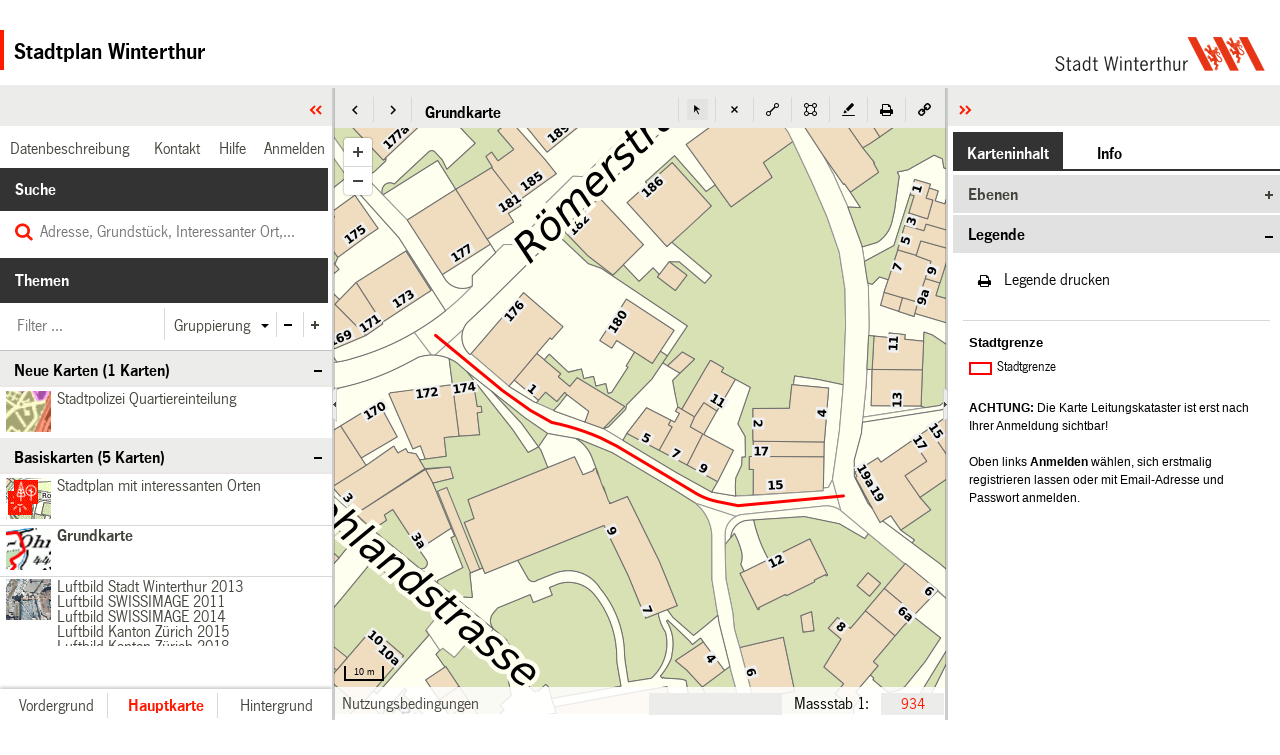

--- FILE ---
content_type: text/html; charset=utf-8
request_url: https://stadtplan.winterthur.ch/?locate=strasse&locations=2410
body_size: 1295
content:
<!DOCTYPE html>
<html>
<head>
    <meta http-equiv="Content-Type" content="text/html; charset=utf-8" />
    <meta name="description" content="Der offizielle Stadtplan der Stadt Winterthur mit aktuellen Karten: Interessante Orte, Luftbild, Bauen und Planen, Verkehr, Stadtgrün, Wald, etc.">
    <title>Stadtplan Winterthur</title>
    <base href="https://stadtplan.winterthur.ch/apps/gbzh/" />

        <script type="text/javascript">
      (function(){
        var w = window, l = w.location, pathname, p = (l.pathname.indexOf('/mobile')==-1) ? 'desktop' : 'mobile',
          m = l.search.match(/(?:mobile=(true|false))/);

        if (!l.origin) { l.origin = l.protocol + "//" + l.hostname } // IE fix

        // avoid loops
        m = (m) ? m[1] : m;
        if ((p=='desktop' && m=='false') || (p=='mobile' && m=='true')) {
          return;
        }

        var redirectToMobile = function() {
          l.href = l.origin + '/mobile' + l.search;
          if (location.protocol != 'https:') {
            location.href = 'https:' + window.location.href.substring(window.location.protocol.length);
          }
        }

        var redirectToDesktop = function() {
          l.href = l.origin + '/' + l.search;
        }

        var onMobile = (('ontouchstart' in w) || (window.navigator.msMaxTouchPoints > 0));
        if (m=='false' || (!onMobile && p=='mobile') ) {
          redirectToDesktop();
        } else if (m=='true' || (onMobile && p=='desktop') ) {
          redirectToMobile();
        }
      })();
    </script>

    <link rel="stylesheet" type="text/css" href="resources/css/cdzh/app.css"/>
    <link rel="stylesheet" type="text/css" href="../../lib/GbZh/css/gbzh.css"/>
    <link rel="stylesheet" type="text/css" href="../../lib/GbZh/css/general.css"/>
    <link rel="stylesheet" type="text/css" href="../../lib/css/stadtplan.css"/>

    <script type="text/javascript" src="lib/openlayers/OpenLayers.js"></script>
    <script type="text/javascript" src="all-classes.js"></script>

        <script type="text/javascript">
        var requestState = {
            mainRequestedTopic: 'Grundkarte',
            backRequestedTopic: null,
            overRequestedTopic: [],
            mainDefaultTopic: 'Grundkarte',
            backDefaultTopic: null,
            offlayers: [],
            scaleDenominator: 500,
            mapPos: [2699237.2985, 1262666.275],
            selection: {
                seltopic: 'StrassenSelection',
                sellayer: 'StrasseSelection',
                selproperty: 'fid',
                selvalues: [1572690],
                selbbox: [2699186.86,1262645.213,2699287.737,1262687.337]
            },
            filter: {
                    filtertopic: '',
                    filterlayer: '',
                    filtersql: ''
            },
            redlining: null
        };
    </script>


    <script type="text/javascript" src="../../lib/proj4js/lib/proj4js-compressed.js"></script>
    <script type="text/javascript" src="../../lib/proj4js/lib/defs/EPSG2056.js"></script>
    <script type="text/javascript" src="configs/config.js"></script>
    <script type="text/javascript" src="locale/gb41-lang-de.js"></script>

    <meta content="authenticity_token" name="csrf-param" />
<meta content="tyv/1ZOfj/3VsfNQV4vLcnDk3LP+U5FTR9spmgz8v9A=" name="csrf-token" />

    <script src="https://cdn.jsdelivr.net/npm/chart.js@4.3.0"></script>
    <script src="https://cdn.jsdelivr.net/npm/luxon@3.3.0"></script>
    <script src="https://cdn.jsdelivr.net/npm/chartjs-adapter-luxon@1.3.1"></script>
</head>
<body>
<noscript>Bitte aktivieren Sie Javascript und Cookies, um diese Applikation zu nutzen!</noscript>
    <div class="header">
        <div class="header-stadtplan">
            <div id="panel-2222" class="panel-2222">Stadtplan Winterthur</div>
        </div>
        <div class="header-logo">
            <a href="http://stadt.winterthur.ch/" target="_blank" title="Stadt Winterthur">
                <img id="logo-winterthur" class="logo-winterthur" src="../../images/Logo.png" title="Stadt Winterthur" alt="Logo: Stadt Winterthur">
            </a>
        </div>
    </div>
</body>
</html>


--- FILE ---
content_type: text/html; charset=utf-8
request_url: https://stadtplan.winterthur.ch/topics/Grundkarte/legend?_dc=1770073922162
body_size: 5
content:
<div class="legpart">
  <p class="layer">Stadtgrenze</p>
  <table class='legtab'>
  <tr><td class='legtabsymbol'><img src='/images/custom/grundkarte/Stadtgrenzen0.png'></td><td class='legtabtext'><div class='t3'>Stadtgrenze</div></td></tr>
</table>

  <br />
  <p><b>ACHTUNG:</b> Die Karte Leitungskataster ist erst nach Ihrer Anmeldung sichtbar!</p>
  <br />
  <p>Oben links <b>Anmelden</b> wählen, sich erstmalig registrieren lassen oder mit Email-Adresse und Passwort anmelden.</p>
</div>



--- FILE ---
content_type: text/css
request_url: https://stadtplan.winterthur.ch/lib/GbZh/css/general.css
body_size: 475
content:

a {
	/* color: #00458b; */
	color: #1D5F9F;
	text-decoration: none;
}

a:hover {
	text-decoration: underline;
	color: #333;
}

a:focus, a:active {
	background-color: #036 !important;	
	/* background-image: none !important; */
	color: #fff !important;
}

a:focus.no-focus, a:active.no-focus {
	background-color: transparent !important;
	color:  #00458b !important;
}

a.this {
	color: #d80b3a !important;
}

a.intern {
	padding-left: 23px;
	background: url(../media/icons-arrows.png) 0 0 no-repeat;
}

a.intern:hover {
	background-position: 0 -101px;	
}

a.extern {
	padding-left: 23px;
	background: url(../media/icons-arrows.png) 0 -199px no-repeat;
}

a.extern:hover {
	background-position: 0 -299px;	
}

/**
 * Logo & Bereich
 */
#logo {
	position: absolute;
	top: 0;
	left: 0;
	background-position: right top;
	background-repeat: no-repeat;	
	height: 99px;
	width: 1400px;
	z-index: 10;
}

#logo img {
	position: absolute;
	top: 34px;
	left: 17px;
	z-index: 10;
}

#logo div {
	position: absolute;
	background-color: #fff;
	padding: 8px 0 0 141px;	
	height: 95px;
}

#logo p.identity.one-line {
	padding-top: 73px;	
}

#logo strong {
	font-family: "Arial Black", Arial, Helvetica, sans-serif;
	font-size: 15px;	
}

#logo a {
	font-size: 12px;
	color: #1D5F9F;
}	

#logo a:hover {
	text-decoration: underline;
	color: #333;
}

#logo p.home {
	position: absolute;
	top: 8px;
	left: 147px;
	white-space: nowrap;
}

#logo a.home {
	padding-left: 5px;	
}

.zhheader {
border-color: #fff;
}

/**
 * Logo & Bereich Intranet
 */
#logointra {
	position: absolute;
	top: 0;
	left: 0;
	background-position: right top;
	background-repeat: no-repeat;	
	height: 99px;
	width: 1400px;
	z-index: 10;
	color: #fff;
}

#logointra img {
	position: absolute;
	top: 34px;
	left: 17px;
	z-index: 10;
}

#logointra div {
	position: absolute;
	background-color: #013E7F;
	padding: 8px 0 0 141px;	
	height: 95px;
}

#logointra p.identity.one-line {
	padding-top: 73px;	
}

#logointra strong {
	font-family: "Arial Black", Arial, Helvetica, sans-serif;
	font-size: 15px;	
}

#logointra a {
	font-size: 12px;
	color: #fff;
}	

#logointra a:hover {
	text-decoration: underline;
	color: #fff;
}

#logointra p.home {
	position: absolute;
	top: 8px;
	left: 147px;
	white-space: nowrap;
}

#logointra a.home {
	padding-left: 5px;	
}

.zhheaderintranet {
	border-color: #013E7F;
	color: #fff;
	background-color: #013E7F;
}

--- FILE ---
content_type: text/css
request_url: https://stadtplan.winterthur.ch/lib/css/stadtplan.css
body_size: 12752
content:
@import url('fonts/font-stylesheet.css');

body {
    font-family: 'NewsGot', sans-serif;
    font-weight: 400;
    font-style: normal;
    font-size: 20px;
    line-height: 1.5;
    background-color: #fff;
}
h1, h2, h3, h4, h5, h6, bold, strong  {
    font-family: 'NewsGot', sans-serif;
    font-weight: 700;
    font-style: normal;
    color: #000;
}

h1 {
    font-size: 40px;
    line-height: 1;
}
h2 {
    font-size: 23px;
    line-height: 1.3;
}
h3 {
    font-size: 20px;
    line-height: 1.5;
}
h4 {
    font-size: 17px;
    line-height: 1.3;
}
a:hover, a:focus, a:active {
    background-color: transparent !important;
    color: #ff1900 !important;
}
a:link, a:active, a:visited {
    color: #ff1900;
}
.tabcell a {
    color: #ff1900;
    text-decoration: none;
}
.tabcell a:hover {
    color: #ff1900;
    text-decoration: underline;
}
.ui-body-c, .ui-overlay-c {
    text-shadow: 0 0 0 transparent;
}
.x-grid-cell-inner:hover, .x-grid-cell-inner:active, .x-grid-cell-inner:focus {
    color: #ff1900;
}
.x-btn-default-toolbar-small .x-btn-inner, 
.wrapText .x-grid-cell-inner {
    color: #44443C;
}
#topicGrid-body .x-grid-row-selected .x-grid-cell-last {
    color: #ff1900 !important;
}
.x-btn-default-toolbar-small-menu-active, 
.x-btn-default-toolbar-small-pressed {
    background-color: transparent;
    background-image: none;
    border: medium none;
}
.x-btn-default-small .x-btn-inner, .x-grid-row .x-grid-cell, .x-form-text, .x-toolbar .x-form-item-label,
textarea.x-form-field, .x-btn-default-toolbar-small .x-btn-inner, label, .searchlist, .x-fieldset-header {
    font-family: 'NewsGot', sans-serif;
    font-weight: 400;
    font-style: normal;
    font-size: 17px;
}
.ui-btn-up-c, .ui-btn-hover-c, .ui-btn-down-c, .ui-btn-text, .ui-header .ui-btn-inner, .ui-footer .ui-btn-inner, .ui-mini .ui-btn-inner,
.ui-body-c, .ui-body-c input, .ui-body-c select, .ui-body-c textarea, .ui-body-c button, .ui-li-desc, .hiddenscales, .notinscale {
    font-family: 'NewsGot', sans-serif;
    font-weight: 400;
    font-style: normal;
    font-size: 17px;
    line-height: 1.5;
    color: #44443C;
}
.header {
    border-bottom: 3px solid #ECECEA;
    height: 88px;
    position: absolute;
    width: 100%;
}
.header-logo {
    height: 88px;
    position: absolute;
    right: 0;
    width: 335px;
}
.logo-winterthur {
    bottom: 17px;
    position: absolute;
    right: 15px;
}
#panel-2222 {
    background-image: none;
    float: left;
    margin: 30px 0 13px 0;
    padding-left: 10px;
    padding-top: 6px;
    background-color: #fff;
    border: none;
    border-left: 4px solid #ff1900;
}
#left-sidebar_header_hd-textEl, #panel-2222 {
    color: #000;
    float: left;
    font-family: "NewsGot",sans-serif;
    font-size: 23px;
    font-weight: 700;
}
input, .x-menu-item-text, .x-boundlist-item {
    font-family: 'NewsGot', sans-serif;
    font-weight: 400;
    font-style: normal;
    line-height: 1.5;
    font-size: 17px;
}
.x-panel-header-text-default, .x-tab button {
    font-family: 'NewsGot', sans-serif;
    font-weight: 700;
    font-style: normal;
    line-height: 1.5;
    font-size: 17px;
}

.x-ie .x-btn button {
    overflow: hidden;
}
.x-nlg .x-btn-default-toolbar-small-menu-active, 
.x-nlg  .x-btn-default-toolbar-small-pressed {
    background-image: none;
}




/**************************************************
** Left Sidebar
*/
#left-sidebar {
    background-color: transparent;
/*    border-right: 3px solid rgba(0, 0, 0, 0.2); */
    z-index: 20;
}
#left-sidebar_header-targetEl .x-tool {
    top: 0 !important;
    width: 34px !important;
}

#left-sidebar-placeholder {
    background-color: #fff;
/*    border-right: 3px solid rgba(0, 0, 0, 0.2);*/
    padding-left: 1px;
    padding-top: 0;
    width: 40px;
}
#ext-gen1291 {
    display: none;
}
#left-sidebar-placeholder-targetEl .x-tool {
    left: 0 !important;
}
#left-sidebar-placeholder_hd {
    opacity: 0;
    color: transparent;
    width: 0;
    margin-left: 20px;
}
#tool-1086 {
  left: 0 !important;  
}
.x-panel-header-horizontal {
    padding: 0;
}
.x-panel-header-default {
    background-color: #333;
    background-image: none;
    border: medium none;
    -webkit-box-shadow: none;
    -moz-box-shadow: none;
    box-shadow: none;
    font-size: 17px;
    padding: 9px 0 9px 15px;
}
.x-panel-body-default {
    border: none;
}
#left-sidebar_header {
    background-color: #ececea;
    padding-top: 0;
    padding-bottom: 0;
    height: 38px;
}

#left-sidebar_header_hd-textEl {
    opacity: 0;
    color: #fff;
    height: 40px;
}
.x-panel-header-default-top {
    -webkit-box-shadow: none;
    -moz-box-shadow: none;
    box-shadow: none;
    background-image: none;
}
.x-nlg .x-panel-header-default-top,
.x-nlg .x-btn-default-small,
.x-nlg .x-toolbar-default,
.x-nlg .x-xtab-top-active {
     background-image: none !important;
    
}
.x-nlg .x-toolbar-default {
     background-color: transparent;
}
.x-nlg .x-xtab-top-active {
    border-radius: 0;
    border: none;
}
.x-panel-body {
    float: left;
}
.x-box-item {
    float: left;
}
#isw-fullsearchpanel {
    height: 90px !important; 
}
#topicGrid {
    top: 130px !important;
}
#isw-fullsearchpanel-body {
    height: 37px !important;
}
#left-sidebar-splitter {
    margin-top: 88px;
    border-left: 3px solid rgba(0, 0, 0, 0.2);
    z-index:  20;
}
#left-sidebar-splitter.x-splitter-active {
    background-color: transparent;
}
#left-sidebar-splitter-collapseEl {
    left: -3px;
}
#left-sidebar-placeholder-innerCt, #tool-ausklappen {
}

#iswfullsearchcombobox-inputEl {
    border: none;
    background: rgba(0, 0, 0, 0) none repeat scroll 0 0;
}

#iswfullsearchcombobox-inputCell::after {
    background: rgba(0, 0, 0, 0) url("img/mobile/searchfield-icon.svg") no-repeat scroll center center / 18px 18px;
    border-radius: 0;
    padding-left: 15px;
}
#iswfullsearchcombobox-inputCell::after {
    content: "";
    height: 18px;
    left: 7px;
    margin-top: -9px;
    position: absolute;
    top: 50%;
    width: 18px;
}

#iswfullsearchcomboboxmini-inputEl {
    border: none;
    background: rgba(0, 0, 0, 0) none repeat scroll 0 0;
}

#iswfullsearchcomboboxmini-inputCell::after {
    background: rgba(0, 0, 0, 0) url("img/mobile/searchfield-icon.svg") no-repeat scroll center center / 18px 18px;
    border-radius: 0;
}

#iswfullsearchcomboboxmini-inputCell::after {
    content: "";
    height: 18px;
    left: 7px;
    margin-top: -9px;
    position: absolute;
    top: 50%;
    width: 18px;
}

#iswfullsearchcomboboxmini-inputCell {
    padding: 5px;
}

#iswfullsearchcomboboxmini {
    -webkit-box-shadow: 0 1px 3px rgba(0, 0, 0, 0.25);
    -moz-box-shadow: 0 1px 3px rgba(0, 0, 0, 0.25);
    box-shadow: 0 1px 3px rgba(0, 0, 0, 0.25);
    border-collapse: separate !important;
    background-color: white
}

.x-boundlist-list-ct {
    padding-left: 5px;
}

.x-boundlist-item {
    margin-left: 0px !important;
    border: none;
}

.x-boundlist-selected {
    font-weight: 700;
    color: #ff1900;
    background-color: #fff;
    border: none
}
.x-boundlist-item-over {
    color: #ff1900;
    background-color: #fff;
    border: none
}
.searchlist .x-boundlist-list-ct {
    padding-left: 34px;
}

.searchlist.x-boundlist {
    left: 0 !important;
    margin-left: 0 !important;
    -webkit-box-shadow: 0 1px 3px rgba(0, 0, 0, 0.25);
    -moz-box-shadow: 0 1px 3px rgba(0, 0, 0, 0.25);
    box-shadow: 0 1px 3px rgba(0, 0, 0, 0.25);
}

.searchlist.x-boundlist .x-boundlist-item {
    padding: 3px 7px;
    margin-left: 30px;
    border: none;
}

.searchlistmini .x-boundlist-list-ct {
    padding-left: 34px;
}

.searchlistmini.x-boundlist {
    left: 70px !important;
    width: 300px !important;
    margin-left: 0 !important;
    margin-left: 20px;
    -webkit-box-shadow: 0 1px 3px rgba(0, 0, 0, 0.25);
    -moz-box-shadow: 0 1px 3px rgba(0, 0, 0, 0.25);
    box-shadow: 0 1px 3px rgba(0, 0, 0, 0.25);
}

.searchlistmini.x-boundlist .x-boundlist-item {
    padding: 3px 7px;
    margin-left: 30px;
    border: none;
}

.x-menu-body {
    -moz-user-select: none;
    background: #fff none repeat scroll 0 0 !important;
    cursor: default;
    padding: 2px;
}
.x-menu-item-active .x-menu-item-link {
    background-color: #fff;
    background-image: none;
    border: medium none;
    border-radius: 0;
    cursor: pointer;
    margin: 0;
    
}
.x-menu-icon-separator {
    display: none;
}

.x-menu-item-checked .x-menu-item-link .x-menu-item-text {
    color: #ff1900;
    font-weight: 700;
}
.x-menu-item-active .x-menu-item-link .x-menu-item-text {
    color: #ff1900;

}
.x-menu-item-checked .x-menu-group-icon {
    background-image: url("img/group-checked.png");
    background-position: center center;
    top: 5px;
}
.x-menu-item-link {
    cursor: default;
    display: block;
    line-height: 16px;
    margin: 0;
    padding: 0 0 0 24px;
}
#ext-gen1189,
body > .x-css-shadow {
    display: none !important;
}
/* Gruppierung Menu */
#menu-1035,
.x-body > .x-menu {
    height: 115px !important;
    padding-left: 13px;
    top: 350px !important;
    width: 183px !important;
}
#menu-1035-body,
.x-body > .x-menu .x-panel-body {
    height: 110px !important;
    left: 0 !important;
    top: 0 !important;
    width: 167px !important;
    border-top: 1px solid rgba(127, 127, 127, 0.25);
    -webkit-box-shadow: 0px 1px 3px rgba(0, 0, 0, 0.25);
    -moz-box-shadow: 0px 1px 3px rgba(0, 0, 0, 0.25);
    box-shadow: 0px 1px 3px rgba(0, 0, 0, 0.25);
}
#menu-1035-innerCt,
.x-body > .x-menu .x-panel-body .x-vertical-box-overflow-body {
    height: 110px !important;
    width: 167px !important;
}
#menu-1035-targetEl > div,
.x-body > .x-menu .x-panel-body .x-vertical-box-overflow-body > div > div {
    margin-top: 7px;
}

.x-body > #middle-content {
    left: 330px;
}
#left-sidebar_header-targetEl .x-tool img {
    background-image: url("img/menu-close.png");
    background-position: center 17px;
    height: 37px;
    width: 34px;
    margin-left: -19px;
    cursor: pointer;
}
#left-sidebar_header-targetEl .x-tool img:hover,
#left-sidebar_header-targetEl .x-tool img:focus,
#left-sidebar_header-targetEl .x-tool img:active,
.x-tool-close:hover {
    background-image: url("img/menu-close-over.png");
}


#left-sidebar-placeholder_hd {
    display: none;
}
.x-tool .x-tool-expand-right{
    background-image: url("img/menu-open.png");
    background-position: center 17px;
    height: 37px;
    width: 40px;
    cursor: pointer;
}
.x-tool .x-tool-expand-right:hover,
.x-tool .x-tool-expand-right:focus,
.x-tool .x-tool-expand-right:active{
    background-image: url("img/menu-open-active.png");
}

.x-grid-group-hd-collapsible .x-grid-group-title, 
#tool-einklappen-toolEl, 
.x-ie #tool-einklappen-toolEl {
    background-image: url("img/group-collapse.png");
    background-position: 98% center;
    padding: 0 0 0 10px;
    color: #000;
}

#iswfullsearchcombobox-triggerWrap {
    width: 85% !important;
    float: none;
    margin-left: 40px;
}
.x-grid-group-hd-collapsible .x-grid-group-title:hover,
#tool-einklappen-toolEl:hover,
.x-ie #tool-einklappen-toolEl:hover {
    background-image: url("img/group-collapse-red.png");
    color: #FF1900;
}
#tabbar-info-body {
    border-bottom: 2px solid #333;
}

.x-grid-group-hd-collapsed .x-grid-group-title, 
#tool-ausklappen-toolEl, .x-ie #tool-ausklappen-toolEl {
    background-image: url("img/group-expand.png");
    background-position: 98% center;
    padding: 0 0 0 10px;
    color: #44443C;
}
.x-grid-group-hd-collapsed .x-grid-group-title:hover,
#tool-ausklappen-toolEl:hover,
.x-ie #tool-ausklappen-toolEl:hover {
    background-image: url("img/group-expand-red.png");
    background-position: 98% center;
    color: #FF1900;
}
.x-grid-group-title {
    color: #44443C;
    font-family: 'NewsGot', sans-serif;
    font-weight: 700;
    font-style: normal;
    font-size: 17px;
}
.x-grid-group-hd .x-grid-cell-inner {
    background: #ececea none repeat scroll 0 0;
    margin-bottom: 2px;
}
.x-grid-row-alt .x-grid-cell, .x-grid-row-alt .x-grid-rowwrap-div,
.x-grid-row-alt .x-grid-cell:hover, .x-grid-row-alt .x-grid-rowwrap-div:hover {
    background-color: transparent;

}
.x-grid-row-over .x-grid-cell, .x-grid-row-over .x-grid-rowwrap-div {
    background-color: transparent;
    border-color: transparent;

}
.x-grid-with-row-lines .x-grid-row .x-grid-cell {
    border: none;
    border-bottom: 1px solid #D8D8D8;
    color: #44443C;
    cursor: pointer;
}
.x-grid-table tbody .x-grid-table > tbody > .x-grid-row:last-child > .x-grid-cell {
    border: none;
}
.x-grid-with-row-lines .x-grid-row .x-grid-cell .subTopicNotActive {
    color: #44443C !important;
}
.x-grid-with-row-lines .x-grid-row .x-grid-cell .subTopicNotActive:hover,
.x-grid-with-row-lines .x-grid-row .x-grid-cell .subTopicNotActive:focus,
.x-grid-with-row-lines .x-grid-row .x-grid-cell .subTopicNotActive:active,
.x-grid-with-row-lines .x-grid-row .x-grid-cell .subTopicActive {
    color: #FF1900 !important;
}
#topicGrid_header-innerCt {
    height: 92px !important;
}
#topicGrid_header_hd {
    background-color: #333;
    padding-left: 15px;
    padding-top: 10px;
    padding-bottom: 10px;
    border-right: 4px solid #fff;
}
#topicGrid_header {
    background-color: transparent;
    padding: 0;
}
#topicGrid .x-toolbar {
    border-top: none;
}
#textfield-topic-filter, .x-ie #textfield-topic-filter {
    left: 15px !important;
    top:  3px !important;
    border-right: 1px solid #d8d8d8;
    height: 25px;
}
.x-tool img {
    height: 25px;
}
#topicGrid-body {
    top: 92px !important;
}
#splitbutton-gruppierung, .x-ie #splitbutton-gruppierung {
    background-image: none;
    top:  3px !important;
    padding-left: 15px;
    padding-right: 5px;
    height: 35px;
}
#splitbutton-gruppierung.x-pressed {
    
}
#tool-einklappen, .x-ie #tool-einklappen  {
    height: 25px !important;
    top: 7px !important;
    border-left: 1px solid #d8d8d8;
}
#tool-ausklappen, .x-ie #tool-ausklappen {
    border-left: 1px solid #d8d8d8;
    height: 25px !important;
    top: 7px !important;
}
.x-tab-close-btn, .x-box-item > img.x-tool-close {
    background: rgba(0, 0, 0, 0) url("img/tree/tab-default-close.png") no-repeat scroll center center;
    font-size: 0;
    height: 11px;
    line-height: 0;
    opacity: 1;
    position: absolute;
    right: 2px;
    text-indent: -999px;
    top: 2px;
    width: 11px;
}
.x-box-item > img.x-tool-close {
    background: rgba(0, 0, 0, 0) url("img/tree/cancel.png") no-repeat scroll center center;
    font-size: 0;
    height: 11px;
    line-height: 0;
    opacity: 1;
    position: absolute;
    right: 10px;
    text-indent: -999px;
    top: 2px;
    width: 11px;
}

.x-box-item > img.x-tool-close:hover, .x-box-item > img.x-tool-close:focus, .x-box-item > img.x-tool-close:active {
    background: rgba(0, 0, 0, 0) url("img/tree/cancel-active.png") no-repeat scroll center center;
}

#left-sidebar .x-form-text, textarea.x-form-field,
#middle-content .x-form-text, textarea.x-form-field{
    background: rgba(0, 0, 0, 0) none repeat scroll 0 0;
    border: medium none;
    padding: 0; 
}
#right-sidebar td.x-field-label-cell .x-form-item-label {
    font-size: 17px;
    padding: 5px 0 0 5px;
    font-weight: 700;
}
#userFields .x-form-item-body > input.x-form-field {
    height: 30px !important;
}

#right-sidebar .x-form-item-body > input.x-form-field,
#right-sidebar .x-form-item-body > textarea.x-form-field {
    background: none;
    background-color: #ececea;
    color: #44443C;
    border: 1px solid #d8d8d8;
    padding: 7px;
    -webkit-box-shadow: 0 1px 2px 0 rgba(118, 118, 118, 0.3) inset;
    -moz-box-shadow: 0 1px 2px 0 rgba(118, 118, 118, 0.3) inset;
    box-shadow: 0 1px 2px 0 rgba(118, 118, 118, 0.3) inset;
    border-radius: 2px;
}

#right-sidebar .x-panel > .x-panel-body > table.x-field > tbody {
    border-top: 1px solid #d8d8d8;
    float: left;
    padding-top: 10px;
    width: 100%;
    
}
#right-sidebar .x-form-item-body > #shortUrlCheckbox-inputEl {
    background: rgba(0, 0, 0, 0) url("img/tree/checkbox.png") no-repeat scroll 0 0;
    border: none;
    padding: 0;
}
#permalink, #shortUrlCheckbox {
    float: left;
}
#shortUrlCheckbox-boxLabelEl {
    color: #44443C;
}
#right-sidebar .x-form-cb-checked #shortUrlCheckbox-inputEl {
    background: rgba(0, 0, 0, 0) url("img/tree/checkbox-checked.png") no-repeat scroll 0 0;
}
.x-fieldset {
    border: none;
}
#right-sidebar .x-form-trigger-input-cell > input.x-form-field {
    background: none;
    background-color: #ececea;
    color: #44443C;
    border: 1px solid #d8d8d8;
    padding: 7px;
    border-radius: 2px;
    height: 30px !important;
}
.x-trigger-cell {
    position: absolute;
    right: 10px;
    top: 5px;
    z-index: 10;
}
.x-autocontainer-form-item, .x-anchor-form-item, .x-vbox-form-item, .x-checkboxgroup-form-item, .x-table-form-item {
    margin-bottom: 10px;
}

.x-form-trigger-wrap {
    width: 90% !important;
    float: right;
}
.x-fieldset {
    padding: 10px 0;
}
.x-form-trigger {
    background-image: url("img/tree/trigger.png");
    background-position: center center;
    background-repeat: no-repeat;
    border-bottom: medium none;
    cursor: pointer;
    height: 21px;
    overflow: hidden;
    width: 8px;
}
.x-form-trigger-wrap-focus .x-form-trigger {
    background-position: center center;
    border: none;
    background-image: url("img/tree/trigger.png");
}
.x-form-trigger-wrap .x-form-spinner-up {
    background-image: url("img/tree/trigger-up.png");
    background-position: center center;
}
.x-form-trigger-wrap .x-form-spinner-down {
    background-image: url("img/tree/trigger.png");
    background-position: center center;
    
}
.x-form-trigger-wrap.x-unselectable tr > td:last-child {
    position: absolute;
    right: 15px;
    top: 5px;
}

.x-btn-default-toolbar-small-over {
    background-color: transparent;
    background-image: none;
}
.x-btn-split-right  {
    background: transparent url("img/s-arrow.png") no-repeat scroll right center;
}
.x-btn-split-right:hover , 
.x-btn-over .x-btn-split-right {
    background: transparent url("img/s-arrow-over.png") no-repeat scroll right center;
}
.x-btn-default-small {
    background-color: transparent;
    background-image: none;
    border: medium none;
    border-radius: 0;
    padding: 2px;
}

.x-btn-default-toolbar-small-icon button, 
.x-btn-default-toolbar-small-icon a, 
.x-btn-default-toolbar-small-icon .x-btn-inner, 
.x-btn-default-toolbar-small-noicon button, 
.x-btn-default-toolbar-small-noicon a, 
.x-btn-default-toolbar-small-noicon .x-btn-inner,
.x-toolbar .x-toolbar-separator-horizontal {
    height: 25px;
    line-height: 25px;
}

#button-home-btnInnerEl {
    padding-left: 10px;
}
#isw-fullsearchpanel_header, #topicGrid_header, #topicGrid .x-grid-header-ct, #topicGrid-body, #topicGrid_header-body{
}
#isw-fullsearchpanel_header {
    border-right: 4px solid #fff !important;
}

#splitbutton-gruppierung-btnEl, 
.x-ie #splitbutton-gruppierung-btnEl {
    border: medium none !important;
    position: relative;
    z-index: 0;
    width: 88px;
}
#splitbutton-gruppierung-btnInnerEl, 
.x-ie #splitbutton-gruppierung-btnInnerEl {
}
#splitbutton-gruppierung-btnWrap,
.x-ie #splitbutton-gruppierung-btnWrap {
}
#splitbutton-gruppierung-btnWrap.x-btn-split-right  {
    background: transparent url("img/s-arrow.png") no-repeat scroll right center;
    padding-right: 14px !important;
}
#splitbutton-gruppierung-btnWrap.x-btn-split-right:hover  {
    background: transparent url("img/s-arrow-over.png") no-repeat scroll right center;
}
#splitbutton-gruppierung, .x-ie #splitbutton-gruppierung {
    border: medium none !important;
}


/**************************************************
** Middle Content
*/

#right-sidebar-splitter {
    margin-top: 88px;
    border-right: 3px solid rgba(0, 0, 0, 0.2);
    z-index:  21;
}
#right-sidebar-splitter.x-splitter-active {
    background-color: transparent;
}

#tabbar-titel-targetEl .x-tab button, .x-ie #tabbar-titel-targetEl .x-tab button {
    color: #000;
    height: 20px !important;
}

#tabbar-titel-targetEl .x-tab, 
.x-ie #tabbar-titel-targetEl .x-tab {
    border: none !important;
    -webkit-box-shadow: none;
    -moz-box-shadow: none;
    box-shadow: none;
    left: 82px !important;
    top: 5px !important;
    background-color: transparent;
    background-image: none;
}

#tabbar-titel {
    background-image: none;
    background-color: #ececea;
    padding: 5px 0;
}
.x-tab-default-top button, .x-tab-default-top .x-tab-inner {
    height: auto;
    line-height: 1;
}
#container-maptools, .x-ie #container-maptools  {
    left: 225px !important;
}
#toolbar-maptools-innerCt,
.x-ie #toolbar-maptools-innerCt,
.x-btn-default-small, 
.x-btn-center {
    height: 25px;
}
 #toolbar-maptools, .x-ie #toolbar-maptools {
    background-color: transparent;
    top: 7px !important;
}
.x-btn-default-small {
    width: 38px;
    padding: 0;
}

.x-toolbar-default {
    background-image: none;
}
#tabbar-titel-innerCt {
    height: 30px !important;
    
}

#boundlist-1100 {
    top: 255px !important;
}
.x-border-box .x-tab-bar-top .x-tab-bar-body {
    height: 30px;
}
#middle-content-body {
    top: 0 !important;
}

#tabbar-titel-strip {
    border: none;
}
#gb-mappanel-body, .x-ie #gb-mappanel-body {
    top: 40px !important;
}
.x-btn-default-small-icon .x-btn-icon {
    height: auto;
    width: auto;
    margin: 2px 8px;
}
#button-default-navigation-btnEl {
    border-left: 1px solid #d8d8d8;
}
#button-link-btnEl {
    border-right: none !important;
}
.x-box-scroller-left .x-toolbar-scroll-left-disabled, 
.x-box-scroller-left .x-tabbar-scroll-left-disabled,
.x-box-scroller-left .x-toolbar-scroll-left, 
.x-box-scroller-left .x-tabbar-scroll-left {
    background-image: url("img/zoom-last.png");
    background-position: center center;
    border-right: 1px solid #ececea;
    cursor: pointer;
    height: 35px;
    margin-right: 5px;
    position: relative;
    width: 18px;
}
.x-box-scroller-right .x-toolbar-scroll-right, 
.x-box-scroller-right .x-tabbar-scroll-right,
.x-box-scroller-right .x-toolbar-scroll-right-disabled, 
.x-box-scroller-right .x-tabbar-scroll-right-disabled {
    background-image: url("img/zoom-next.png");
    background-position: center center;
    border-left: 1px solid #ececea;
    cursor: pointer;
    height: 35px;
    margin-left: 5px;
    position: relative;
    width: 18px;
}

.prev-icon {
    background-image: url("img/zoom-last.png") !important;
    background-position: center center !important;
}
.x-over .prev-icon {
    background-image: url("img/zoom-last-hover.png") !important;
     background-position: center center !important;
}
.next-icon {
    background-image: url("img/zoom-next.png") !important;
    background-position: center center !important;
}
.x-over .next-icon {
    background-image: url("img/zoom-next-hover.png") !important;
     background-position: center center !important;
}
.defaultNavigation-icon {
    background-image: url("img/pointer.png") !important;
    background-position: center center !important;
}
.x-over .defaultNavigation-icon {
    background-image: url("img/pointer-over.png") !important;
     background-position: center center !important;
}
.removeSelection-icon {
    background-image: url("img/deselect.png") !important;
    background-position: center center !important;
}
.x-over .removeSelection-icon {
    background-image: url("img/deselect-over.png") !important;
     background-position: center center !important;
}
.distance-icon {
    background-image: url("img/length-measure.png") !important;
    background-position: center center !important;
}
.x-over .distance-icon {
    background-image: url("img/length-measure-over.png") !important;
     background-position: center center !important;
}
.area-icon {
    background-image: url("img/area-measure.png") !important;
    background-position: center center !important;
}
.x-over .area-icon {
    background-image: url("img/area-measure-over.png") !important;
     background-position: center center !important;
}
.pen-icon {
    background-image: url("img/edit1.png") !important;
    background-position: center center !important;
}
.x-over .pen-icon {
    background-image: url("img/edit1-over.png") !important;
     background-position: center center !important;
}
.edit-icon {
    background-image: url("img/pen.png") !important;
    background-position: center center !important;
}
.x-over .edit-icon {
    background-image: url("img/pen-over.png") !important;
     background-position: center center !important;
}
.print-icon {
    background-image: url("img/print.png") !important;
    background-position: center center !important;
}
.x-over .print-icon {
    background-image: url("img/print-over.png") !important;
     background-position: center center !important;
}
.link-icon {
    background-image: url("img/link.png") !important;
    background-position: center center !important;
}
.x-over .link-icon {
    background-image: url("img/link-over.png") !important;
    background-position: center center !important;
}
#button-link-btnIconEl {
    border: none;
}
.x-btn-pressed .x-btn-center .x-btn-icon {
    background-color: rgba(0, 0, 0, 0.04);
    background: rgba(0, 0, 0, 0.04);
    color: rgb(225, 225, 223);
    background-repeat: no-repeat;
    background-position: center center;
}
.x-btn-center {
    border-right: 1px solid #d8d8d8 !important;
}




/**************************************************
** Right Sidebar
*/

#right-sidebar { 
/*    border-left: 3px solid rgba(0, 0, 0, 0.2); */
    z-index: 20;
}
#right-sidebar_header_hd-textEl {
    color: transparent;
    opacity: 0;
    height: 40px !important;
}
#right-sidebar_header-innerCt {
    height: 40px !important;
}
#right-sidebar_header {
    background-color: #ececea;
    height: 40px;
    padding-bottom: 0;
    padding-top: 0;
    padding-left: 0;
}
#right-sidebar_header-targetEl .x-tool {
    left: 0px !important;
    top: 0 !important;
    width: 34px !important;
}
#tabbar-info {
    padding-bottom: 5px;
    padding-left: 5px;
    padding-top: 5px;
    top: 38px !important;
}
#right-sidebar-body {
    top: 87px !important;
    padding-left: 5px;
}
#tabbar-info-body {
    height: 40px;
}
#right-sidebar .x-tab-bar-top .x-tab-bar-strip {
    top: 40px;
    border: none;
}
#tabbar-info-targetEl em {
    padding: 0 11px;
}
#tabbar-info-targetEl > .x-tab:first-child {
    left: 0 !important;
}
 .x-border-box #right-sidebar .x-tab-default-top {
    height: 40px;
}
#tab-karteninhalt {
    left: 0 !important;
}
#right-sidebar .x-tab-default-top {
    background-image: none;
    -webkit-box-shadow: none;
    -moz-box-shadow: none;
    box-shadow: none;
    background-color: #fff;
}
#right-sidebar .x-tab {
    border: none;
    border-radius: 0;
}
#right-sidebar .x-tab-top-active {
    background-color: #333;
    background-image: none;
    -webkit-box-shadow: none;
    -moz-box-shadow: none;
    box-shadow: none;
}

.x-tab button {
    color: #000;
}
.x-tab-active button {
    color: #fff;
}
#right-sidebar_header-targetEl .x-tool img {
    background-image: url("img/menu-open.png");
    background-position: center 17px;
    height: 37px;
    width: 34px;
    cursor: pointer;
}
#right-sidebar_header-targetEl .x-tool img:hover,
#right-sidebar_header-targetEl .x-tool img:focus,
#right-sidebar_header-targetEl .x-tool img:active {
    background-image: url("img/menu-open-active.png");
}

.x-tool .x-tool-expand-left {
    background-image: url("img/menu-close.png");
    background-position: 10px 17px;
    height: 37px;
    width: 34px;
    cursor: pointer;
}
.x-tool .x-tool-expand-left:hover,
.x-tool .x-tool-expand-left:focus,
.x-tool .x-tool-expand-left:active {
    background-image: url("img/menu-close-over.png");
}

.x-closable .x-closable > .x-btn-default-small {
    width: 30px;
}
.x-icon em > button > .x-btn-icon {
    background-position: left center;
    width: 21px !important;
    height: 21px !important;
}

.redlining_point-icon {
    background-image: url("img/redlining_point.png") !important;
}
.x-btn-over .redlining_point-icon {
    background-image: url("img/redlining_point-over.png") !important;
}
.x-pressed .redlining_point-icon {
    background-image: url("img/redlining_point-active.png") !important;
}
.redlining_line-icon {
    background-image: url("img/redlining_line.png") !important;
}
.x-btn-over .redlining_line-icon {
    background-image: url("img/redlining_line-over.png") !important;
}
.x-pressed .redlining_line-icon {
    background-image: url("img/redlining_line-active.png") !important;
}
.redlining_polygon-icon {
    background-image: url("img/redlining_polygon.png") !important;
}
.x-btn-over .redlining_polygon-icon {
    background-image: url("img/redlining_polygon-over.png") !important;
}
.x-pressed .redlining_polygon-icon {
    background-image: url("img/redlining_polygon-active.png") !important;
}
.redlining_text-icon {
    background-image: url("img/redlining_text.png") !important;
}
.x-btn-over .redlining_text-icon {
    background-image: url("img/redlining_text-over.png") !important;
}
.x-pressed .redlining_text-icon {
    background-image: url("img/redlining_text-active.png") !important;
}
.redlining_edit-icon {
    background-image: url("img/redlining_edit.png") !important;
}
.x-btn-over .redlining_edit-icon {
    background-image: url("img/redlining_edit-over.png") !important;
}
.x-pressed .redlining_edit-icon {
    background-image: url("img/redlining_edit-active.png") !important;
}
.redlining_delete-icon {
    background-image: url("img/redlining_delete.png") !important;
}
.x-btn-over .redlining_delete-icon {
    background-image: url("img/redlining_delete-over.png") !important;
}
.x-pressed .redlining_delete-icon {
    background-image: url("img/redlining_delete-active.png") !important;
}
.redlining_delete_all-icon {
    background-image: url("img/redlining_delete_all.png") !important;
}
.x-btn-over .redlining_delete_all-icon {
    background-image: url("img/redlining_delete_all-over.png") !important;
}
.x-pressed .redlining_delete_all-icon {
    background-image: url("img/redlining_delete_all-active.png") !important;
}

.x-panel-body .x-closable .x-btn-center {
    border: none !important;
}
#right-sidebar-placeholder {
    background-color: #fff;
/*    border-left: 3px solid rgba(0, 0, 0, 0.2);*/
    padding-left: 0;
    padding-right: 20px;
    padding-top: 0;
    width: 40px;
}
#right-sidebar-placeholder-body,
#left-sidebar-placeholder-body {
    width: 40px;
    overflow: visible;
}
.x-nlg .x-panel-header-default-left {
    background-image: none;
}
#right-sidebar-placeholder-innerCt {
    width: 34px !important;
}

#gb-tocpanel_header-targetEl > .x-tool {
    top: 3px !important;
}

#gb-tocpanel_header, #legend_header {
    padding: 7px 0 6px 15px;
}
#legend {
    margin-top: 5px !important;
}
#legend.x-collapsed {
    margin-top: -3px !important;
}
#legend.x-collapsed > #legend_header {
    padding: 3px 0 6px 15px;
}

.noPrint a {
    background-image: url("img/tree/print.png");
    background-position: center center;
    width: 20px;
    height: 20px;
    display: inline-block;
    margin: 18px 0 7px 11px;
    background-repeat: no-repeat;
}
.noPrint:hover a {
    background-image: url("img/tree/print-over.png");
} 
.noPrint:focus a, .noPrint:active a {
    background-image: url("img/tree/print-active.png");
} 
.legpart, .infopart {
    border-top: 1px solid #d8d8d8; 
    padding-left: 6px;
}
#legtxt, #info {
    padding: 0 10px 5px;
}


.x-tool-collapse-top {
    background-image: url("img/group-collapse.png") !important;
    background-position: left center !important;
    height: 20px !important;
}
.x-accordion-hd:hover .x-tool-collapse-top {
    background-image: url("img/group-collapse-red.png") !important;
}
.x-accordion-hd:hover .x-panel-header-text, .x-accordion-hd.x-collapsed-top:hover .x-panel-header-text {
    color: #FF1900;
}
.x-accordion-hd {
    cursor: pointer;
}
.x-tool-expand-bottom  {
    background-image: url("img/group-expand.png") !important;
    background-position: left center !important;
    height: 20px !important;
}
.x-accordion-hd:hover .x-tool-expand-bottom {
    background-image: url("img/group-expand-red.png") !important;
    color: #FF1900;
}

.x-accordion-hd .x-panel-header-text {
    font-weight: 700;
    color: #000;
    cursor: pointer;
}
.x-accordion-hd.x-collapsed-top .x-panel-header-text {
    color: #44443C;
}

.x-tree-icon-leaf, .x-slider-horz .x-slider-thumb {
    background-image: url("img/tree/leaf.png");
    width: 15px;
}
.x-grid-cell-inner:hover .x-tree-icon-leaf, 
.x-slider-horz .x-slider-thumb-over {
    background-image: url("img/tree/leaf-over.png");
    background-position: center center;
}
.x-grid-cell-inner:active .x-tree-icon-leaf, 
.x-grid-cell-inner:focus .x-tree-icon-leaf, 
.x-slider-horz .x-slider-thumb-drag {
    background-image: url("img/tree/leaf-active.png");
}

.hiddenscales a {
    background-image: url("img/tree/cancel.png");
    width: 15px;
    height: 15px;
    float: left;
}
.hiddenscales:hover a {
    background-image: url("img/tree/cancel-over.png");
}
.hiddenscales.focus a, .hiddenscales:active a {
    background-image: url("img/tree/cancel-active.png");
}
.x-tree-panel .x-grid-cell-inner .hiddenscales img, .noPrint a img {
    display: none;
}
.x-tree-lines .x-grid-tree-node-expanded .x-tree-elbow-end-plus,
.x-tree-lines .x-grid-tree-node-expanded .x-tree-elbow-plus {
    background-image: url("img/tree/elbow-end-minus.png");
    background-repeat: no-repeat;
    background-position: center center;
}
.x-tree-lines .x-grid-tree-node-expanded .x-tree-elbow-end-plus:hover,
.x-tree-lines .x-grid-tree-node-expanded .x-tree-elbow-plus:hover {
    background-image: url("img/tree/elbow-end-minus-over.png");
}
.x-tree-lines .x-tree-elbow-end-plus,
.x-tree-lines .x-tree-elbow-plus {
    background-image: url("img/tree/elbow-end-plus.png");
    background-repeat: no-repeat;
    background-position: center center;
}
.x-tree-lines .x-tree-elbow-end-plus:hover,
.x-tree-lines .x-tree-elbow-plus:hover {
    background-image: url("img/tree/elbow-end-plus-over.png");
}
.x-slider-horz, .x-slider-horz .x-slider-end, .x-slider-horz .x-slider-inner {
    background-image: url("img/tree/slider-bg.png");
    background-position: right center;
}
.x-tree-checkbox {
    background: rgba(0, 0, 0, 0) url("img/tree/checkbox.png") no-repeat scroll 0 0;
}
.x-tree-checkbox-checked {
    background: rgba(0, 0, 0, 0) url("img/tree/checkbox-checked.png") no-repeat scroll 0 0;
}
#right-sidebar-placeholder_hd {
    display: none;
}
#tool-1125, #tool-1101 {
    left: 0 !important;
}
.hiddenscales {
    font-size: 15px;
    text-align: right;
    padding-right: 10px;
}
#right-sidebar-body .x-grid-cell-treecolumn .x-grid-cell-inner {
    padding: 0 6px;
}

#right-sidebar-body .x-grid-cell-inner {
    padding: 0 0 0;
}
.x-form-dirty, #gb-tocpanel td.x-grid-cell > .x-grid-cell-inner > div {
    float: right;
    padding-right: 10px;
}
.x-fieldset-header {
    color: #434343;
    border-bottom: 1px solid #ECECEA;
    float: left;
    width: 100%;
    padding-bottom: 10px;
    margin-bottom: 10px;
}

.x-form-item-body.x-box-layout-ct {
    border-top: 1px solid #ECECEA;
    padding-top: 10px;
}
#fieldcontainer-1109-innerCt {
    height: 38px !important;
}

.x-form-item-body .x-btn .x-btn-center {
    overflow: visible;
}
.x-form-item-body .x-btn .x-btn-inner {   
    background-color: #ececea;
    color: #ff1900;
    height: 40px !important;
    padding: 12px 0;
    overflow: visible;
}

.x-form-item-body #createbutton.x-btn .x-btn-inner {
    background-color: #ff1900;
    color: #fff;
}
.x-form-item-body .x-btn .x-btn-inner:before {
    background-image: url("img/tree/link-red-icon.png");
    background-position: center center;
    background-repeat: no-repeat;
    content: "";
    height: 10px;
    left: 15px;
    position: absolute;
    top: 15px;
    width: 10px;
}
.x-form-item-body #createbutton.x-btn .x-btn-inner:before {
    background-image: url("img/tree/link-white-icon.png");
}

.x-fieldset > .x-fieldset-body {
    float: left;
}

#twitter a img,
#facebook a img,
#googleplus a img,
#email a img {
    display: none;
}
#twitter a,
#facebook a,
#googleplus a,
#email a {
    background-position: center center;
    float: left;
    height: 27px;
    margin-right: 2px;
    width: 27px; 
}
#twitter a {
    background-image: url("img/tree/twitter-icon.png");
}
#facebook a {
    background-image: url("img/tree/facebook-icon.png");
}
#googleplus a {
    background-image: url("img/tree/googleplus-icon.png");
}
#email a {
    background-image: url("img/tree/email-icon.png");
}
#twitter a:hover {
    background-image: url("img/tree/twitter-icon-over.png");
}
#facebook a:hover {
    background-image: url("img/tree/facebook-icon-over.png");
}
#googleplus a:hover {
    background-image: url("img/tree/googleplus-icon-over.png");
}
#email a:hover {
    background-image: url("img/tree/email-icon-over.png");
}
#twitter a:focus, #twitter a:active {
    background-image: url("img/tree/twitter-icon-active.png");
}
#facebook a:focus, #facebook a:active {
    background-image: url("img/tree/facebook-icon-active.png");
}
#googleplus a:focus, #googleplus a:active {
    background-image: url("img/tree/googleplus-icon-active.png");
}
#email a:focus, #email a:active {
    background-image: url("img/tree/email-icon-active.png");
}

TABLE.infotab {
    width: 100%;
    background-color: #ECECEA;
}
TD.tabcell, .infotabcell, .tabtitle {
    background-color: #ECECEA;
    font-size: 15px;
    font-family: "NewsGot",sans-serif;
    width: 50%;
}
TD.tabtitle, .infotabtitle {
    background-color: #ECECEA;
    padding: 5px;
}
.markfeature {
    background-image: url("img/pen.png");
    background-position: center center;
    height: 21px;
    width: 21px;
    background-repeat: no-repeat;
}
.markfeature:hover,
.markfeature:focus,
.markfeature:active {
    background-image: url("img/pen-over.png");
}
.t1, .t2, .t3 {
    font-family: "NewsGot",sans-serif;
    font-size: 14px;
    padding-top: 0;
    
}
.legtabsymbol, .legtabtext {
    padding-bottom: 7px;
}
input#textfield-1117-inputEl, input#textfield-topic-filter-inputEl, input#textfield-1116-inputEl, 
input#textfield-1123-inputEl, input#textfield-1111-inputEl, input[name=redliningText], #gb-redliningpanel-body input[name=redliningText]{
    height: 35px;
}
.x-message-box .x-tool-close {
    background-image: url("img/deselect.png");
}
.x-message-box .x-tool-close:hover {
    background-image: url("img/deselect-over.png");
}
#sc-fieldset .x-form-text {
    height: 30px !important;
}
.x-message-box .x-toolbar-footer .x-btn .x-btn-center {
    border: 1px solid #d8d8d8;
}
.x-window-header-text-default {
    display: block;
    font-family: "NewsGot",sans-serif;
    font-size: 15px;
    font-weight: 700;
    line-height: 17px;
    padding: 3px 10px;
    color: #ff1900;
}





/**************************************************
** ALL 
*/
.legtabtext {
    padding-left: 5px;
}

#gb-scaletextfield-inputEl, #gb-scaletextfield-inputCell, 
#gb-mouseposandsetcenter-inputEl, #gb-mouseposandsetcenter-inputEl,
.x-ie #gb-scaletextfield-inputEl, .x-ie #gb-scaletextfield-inputCell, 
.x-ie #gb-mouseposandsetcenter-inputEl, .x-ie #gb-mouseposandsetcenter-inputEl{
    background-color: #ECECEA !important;
    text-align: center;
    font-size: 16px;
    color: #FF1900;
    
}
.x-box-scroller-right .x-toolbar-scroll-right-disabled, .x-box-scroller-right .x-tabbar-scroll-right-disabled,
.x-box-scroller-left .x-toolbar-scroll-left-disabled, .x-box-scroller-left .x-tabbar-scroll-left-disabled {
    opacity: 0;
}
#gb-headertoolbar .x-toolbar-separator {
    left: 140px !important;
}
#button-contact {
    left: 150px !important;
}
#button-help {
    left: 215px !important;
}
#btnLoginLogout {
    left: 260px !important;
}

#gb-headertoolbar-targetEl .x-btn-center {
    border: none !important;
}

#toolbar-map-foo, .x-ie #toolbar-map-foo {
    margin-top: -20px;
    background-color: rgba(255, 255, 255, 0.85);
    height: 45px;
}
#toolbar-map-foo-innerCt, .x-ie #toolbar-map-foo-innerCt {
    height: 40px !important;
}
#toolbar-map-foo-targetEl input,
.x-ie #toolbar-map-foo-targetEl input {
    background-color: #ECECEA;
    text-align: center;
    font-size: 16px;
    color: #FF1900;
}
#toolbar-topic, #toolbar-topic {
    z-index: 30;
    -webkit-box-shadow: 0px -2px 3px 0px rgba(0,0,0,0.2);
    -moz-box-shadow: 0px -2px 3px 0px rgba(0,0,0,0.2);
    box-shadow: 0px -2px 3px 0px rgba(0,0,0,0.2);
    height: 44px;
    background-color: #fff;
}
.x-btn-default-toolbar-small {
    background-color: transparent;
    border: medium none;
    border-radius: 0;
    padding: 2px;
}
#button-back-btnEl {
    border: none !important;
}

#toolbar-topic-innerCt .x-btn-inner:hover,
#toolbar-topic-innerCt .x-btn-inner:hover,
.x-btn-default-toolbar-small:hover .x-btn-inner {
    color: #ff1900;
    background-image: none !important;
    background-color: transparent;
}
#toolbar-topic-innerCt .x-btn-over .x-btn-inner,
#toolbar-topic-innerCt .x-btn-over .x-btn-inner {
    color: #ff1900;
    background-image: none !important;
    background-color: transparent;
}
#toolbar-topic-innerCt .x-btn-pressed .x-btn-inner,
#toolbar-topic-innerCt .x-btn-pressed .x-btn-inner {
    color: #ff1900;
    font-weight: 700 !important;
    background-image: none !important;
}
.x-nlg .x-btn-default-toolbar-small-over, ﻿
.x-nlg .x-btn-default-toolbar-small-over .x-btn-inner,
.x-nlg .x-btn-default-toolbar-small-over .x-box-item, 
.x-nlg .x-btn-default-toolbar-small-over .x-btn-center {
    border: none;
    background-color: transparent;
    background-image: none;
}

#button-impressum-btnEl {
    border: medium none !important;
}
.x-grid-tree-node-expanded .x-tree-icon-parent, .x-tree-icon-leaf, .x-tree-icon-parent {
    display: none !important;
}
.x-anchor-form-item td.x-box-layout-ct > div.x-box-inner {
    height: 40px !important;
}
#createbutton-btnEl {
    height: 38px !important;
}
.x-anchor-form-item td.x-box-layout-ct > div.x-box-inner .x-btn-center {
    height: 40px !important;
}
#info a {
    font-size: 15px;
}
.legtabtext .t1, .legtabtext .t2, .legtabtext .t3 {
    line-height: 1.1;
}
.legtabsymbol, .legtabtext {
    padding-bottom: 2px;
}
#gbsigninwindow-body .x-form-field.x-form-text.x-form-empty-field, 
#gbsigninwindow-body .x-form-invalid-field, 
#gbsigninwindow-body .x-form-text {
    background: #ececea none repeat scroll 0 0;
    border: 1px solid #d8d8d8;
    border-radius: 2px;
    box-shadow: 0 1px 2px 0 rgba(118, 118, 118, 0.3) inset;
    color: #44443c;
    padding: 7px;
    height: 30px !important;
    font-family: "NewsGot",sans-serif;
    font-size: 17px;
    font-style: normal;
    font-weight: 400;
}
.x-form-item-label {
    font-family: "NewsGot",sans-serif;
    font-size: 17px;
    font-style: normal;
    font-weight: 400;
}
#gbsigninwindow {
    height: 258px !important;
}
#gbsigninwindow-body {
    height: 222px !important;
}

#gbsigninwindow-body .x-form-item-body .x-btn .x-btn-inner::before {
    left: 5px;
}

#gbsigninwindow-body .x-form-item-body .x-btn:last-child .x-btn-inner {
    background-color: #ff1900;
    color: #fff;
}
#gbsigninwindow-body .signin-links {
    padding-left: 10px;
    padding-top: 5px;
    font-family: "NewsGot",sans-serif;
    font-size: 17px;
    font-style: normal;
    font-weight: 400;
    line-height: 20px;
}

#gbsigninwindow-body .x-form-item-body .x-btn:last-child .x-btn-inner::before {
    background-image: url("img/tree/link-white-icon.png");
}
#editFormFmSwProjperimeter-body .x-tool {
    float: right;
}
#editFormFmSwProjperimeter-body .x-tool img {  
    background-position: left center !important;
    background-image: url("img/group-collapse.png") !important;
    height: 20px !important;
}
#editFormFmSwProjperimeter-body .x-panel-collapsed .x-tool-toggle {
     background-image: url("img/group-expand.png") !important;
}
#toolbar-1099,
#toolbar-1100,
#toolbar-1101 {
    color: #fff;
    border: none;
    border-top: 1px solid #d8d8d8;
}
#editFormFmSwProjperimeter-body {
    padding: 0 !important;
    border-top: 1px solid #d8d8d8;
}
#fieldset-1074-legend {
    background-color: #d8d8d8;
}
#editFormFmSwProjperimeter .x-toolbar-default {
    background-color: #ececea;
    border: none;
    border-top: 2px solid #fff;
    padding-left: 10px;
}
#editFormFmSwProjperimeter-body .x-fieldset-header-text,
#editFormFmSwProjperimeter-body .x-fieldset-body {
    padding-left: 13px;
}
#editFormFmSwProjperimeter-body #fieldset-body {
    padding-left: 0;
}
#fieldset-legend {
    margin-bottom: 0;
}
#edithelpcomponentFmSwProjperimeter {
    padding-left: 2px;
}
#editFormFmSwProjperimeter-body .x-btn-default-small {
    width: 32%;
    float: left;
        
}
#sc-aufnahme-meldung-bodyEl .x-trigger-index-0,
#sc-aufnahme-abgabe .x-trigger-index-0 {
    background-position: center bottom;
}
#editFormFmSwProjperimeter-body > .x-container > .x-fieldset-with-title:first-child > .x-fieldset-header {
    margin-bottom: 0 !important;
}
#editFormFmSwProjperimeter-body input.x-form-field {
    height: 30px;
    padding: 6px 7px;
    
}
#editFormFmSwProjperimeter-body .x-container > .x-fieldset:first-child > .x-fieldset-body {
    padding-left: 0;
}
#editFormFmSwProjperimeter-body .x-container > .x-fieldset:first-child > .x-fieldset-body .x-toolbar {
    width: 327px !important;
}
#editFormFmSwProjperimeter-body .x-container .x-box-inner .x-form-trigger-wrap {
    position: relative;
}
#editFormFmSwProjperimeter-body .x-fieldset-body > .x-toolbar > .x-box-inner > div > .x-btn > em > .x-btn-center > .x-btn-inner {
    padding: 0 0 0 2px;
}
#editFormFmSwProjperimeter-body .x-fieldset-body > .x-toolbar > .x-box-inner > div > .x-btn:first-child > em > .x-btn-center > .x-btn-inner {
    padding: 0 0 0 4px;
}
#editFormFmSwProjperimeter-body > .x-container > .x-fieldset > .x-fieldset-body > .x-toolbar > .x-box-inner {
    width: 290px !important;
}




/**************************************************
** Mobile 
*/
.ui-input-clear {
    -webkit-box-shadow: none;
    -moz-box-shadow: none;
    box-shadow: none;
    height: 15px;
    margin-right: 10px !important;
    margin-top: 5px;
    width: 15px;
}
#btnLayers {
    border-radius: 0;
    bottom: auto;
    left: 9px;
}
#btnProperties {
    right: 10px;
}
#btnSearching {
    right: 57px;
}
#btnLocation {
    right: 104px;
}
#map::before {
    background-color: #fff;
    color: #fff;
    content: ".";
    height: 50px;
    left: 0;
    position: absolute;
    top: 0;
    width: 100%;
    z-index: 1;
    -webkit-box-shadow: 0px 2px 2px rgba(0, 0, 0, 0.25);
    -moz-box-shadow: 0px 2px 2px rgba(0, 0, 0, 0.25);
    box-shadow: 0px 2px 2px rgba(0, 0, 0, 0.25);
}
#map .ui-btn-inner {
    border: none;
    
}

#map .ui-btn-icon-notext .ui-btn-inner .ui-icon {
    background-size: auto auto;
    background-position: center center;
    background-repeat: no-repeat;
    height: 37px;
    margin: auto;
    width: 37px;
    background-color: #fff;
}
#map .ui-btn-icon-notext .ui-btn-inner .ui-icon:focus,
#map .ui-btn-icon-notext .ui-btn-inner .ui-icon:active {
     background-color: rgba(0, 0, 0, 0.04);
}
#map .ui-btn-icon-notext {
    height: 37px;
    width: 37px;
}
#map .ui-shadow {
    border-radius: 0;
    -webkit-box-shadow: none;
    -moz-box-shadow: none;
    box-shadow: none;
    margin: auto;
    margin-top: 7px;
    background-color: #fff;
    border: none;
}
#mappage {
    overflow: hidden;
}
#map .ui-icon-layers {
    background-image: url("img/mobile/layers.svg"); 
    width: 21px;
    height: 15px;
}
#map .ui-icon-location_off {
    background-image: url("img/mobile/positioning.svg");
    width: 23px;
    height: 23px;
}

#map .ui-btn-icon-notext .ui-btn-inner .ui-icon-location_on {
    background-color: rgba(0, 0, 0, 0.2);
    background-image: url("img/mobile/positioning.svg");
}
#map .ui-icon-searching {
    background-image: url("img/mobile/search.svg");
    width: 18px;
    height: 19px;
}
#map .ui-icon-properties {
    background-image: url("img/mobile/properties.svg");
    width: 19px;
    height: 17px;
}
#map .ui-focus {
    background-color: rgba(0, 0, 0, 0.04);
}
#panelLayer {
    border-top: 1px solid #ECECEA;
    -webkit-box-shadow: 2px 2px 2px rgba(0, 0, 0, 0.25);
    -moz-box-shadow: 2px 2px 2px rgba(0, 0, 0, 0.25);
    box-shadow: 2px 2px 2px rgba(0, 0, 0, 0.25);
    top: 50px;
    width: 280px;
    background: #fff;
}
.ui-panel-inner {
    padding: 5px 5px 5px 0;
}
#panelLayer .ui-navbar .ui-btn.selected .ui-btn-inner {
    background-color: #333;
}

.scrollable.ui-listview {
    padding: 5px 0;
}
.ui-btn-text {
    font-weight: 700;
}
.ui-navbar.ui-mini {
    border-bottom: 2px solid #333;
}
p.ui-li-desc {
    line-height: 1.1;
    padding-left: 5px;
}
#panelLayer .ui-navbar .ui-btn-inner {
    padding: 7px 15px;
    text-align: left;
    border: none;
}
.ui-btn-active {
    color: #fff;
    text-shadow: 0 0 0 transparent;
}
.ui-btn-up-c, .ui-btn-hover-c, .ui-btn-down-c {
    text-shadow: 0 0 0 transparent;
}
.ui-btn-up-c {
    background: #ececea none repeat scroll 0 0;
    font-weight: 700;
    color: #000;
    border: none;
    border-bottom: 1px solid #ececea;
}
#panelLayerAll {
    padding: 3px 0;
    color: #000;
}
.ui-li-has-thumb {
    background: #fff none repeat scroll 0 0;
    font-weight: 400;
    color: #44443C;
}
.ui-navbar li .ui-btn {
    border: none;
}
#panelLayer .ui-mini .ui-btn-text {
    color: #000;
}
#panelLayer .ui-mini .selected .ui-btn-text {
    color: #fff;
}
#layerPanelContent .ui-checkbox .ui-btn-inner .ui-btn-text {
    color: #000;
}
#topicList li.selected {
    background-color: #fff;
}
#topicList li.selected .ui-li-desc {
    color: #ff1900;
    font-weight: 700;
}
#btnCompass, .ui-icon-compass {
    background-color: transparent !important;
}
.ui-collapsible-groupcheckbox .ui-icon {
    border-radius: 0;
}
.ui-btn-icon-left .ui-icon {
    left: 15px;
}
.ui-collapsible-groupcheckbox.ui-collapsible-groupcheckbox-button-checked .ui-icon {
    background-color: transparent;
}
.ui-collapsible-heading .ui-btn-text {
    color: #000;
}
.ui-collapsible-groupcheckbox.ui-collapsible-groupcheckbox-button-somechecked .ui-icon {
    background: rgba(0, 0, 0, 0) url("img/tree/checkbox-checked.svg") no-repeat scroll center center / 16px 16px;
}
.ui-li .ui-btn-inner a.ui-link-inherit, .ui-li-static.ui-li {
    display: block;
    padding: 7px 15px;
}
.ui-navbar li .ui-btn {
    background-color: #fff;
    border: medium none;
    color: #000;
}
.ui-btn-active:visited, .ui-btn-active:hover, .ui-btn-active a.ui-link-inherit, .ui-btn  {
    background-color: #fff !important;
}
.ui-focus, .ui-btn:focus {
    -webkit-box-shadow: none;
    -moz-box-shadow: none;
    box-shadow: none;
}
#panelLayerAll .ui-collapsible-content {
    padding: 0 0 0 7px;
}
#panelLayerAll .ui-checkbox-off .ui-btn-text {
    font-weight: normal;
}
#panelFeatureInfo {
    top: 50px;
}
#panelFeatureInfo {
    -webkit-box-shadow: 2px 2px 2px rgba(0, 0, 0, 0.25);;
    -moz-box-shadow: 2px 2px 2px rgba(0, 0, 0, 0.25);;
    box-shadow: 2px 2px 2px rgba(0, 0, 0, 0.25);
}
#featureInfoResults {
    margin-left: 15px;
    margin-top: 10px;
}

#panelLayerAll > .ui-checkbox .ui-btn-inner,
#panelLayerAll > .ui-checkbox h3,
#panelLayerAll h3.ui-collapsible-heading {
    background-color: #ececea;
    border: medium none;
    border-radius: 0;
}

#panelLayer .ui-collapsible-heading-toggle .ui-icon {
    background-color: transparent;
    background-position: center center;
    background-repeat: no-repeat;
    border-left: 1px solid #d8d8d8;
    border-radius: 0;
    left: 200px;
    padding-left: 12px;
    background-size: 8px auto;
}
#panelLayer .ui-collapsible-heading-toggle .ui-icon-minus {
    background-image: url("img/group-collapse.svg");
}
#panelLayer .ui-collapsible-heading-toggle .ui-icon-plus {
    background-image: url("img/group-expand.svg");
}
#panelLayerAll .ui-collapsible.ui-collapsible-inset {
    margin: 0 0 2px 0;
}
#panelLayerAll .ui-collapsible.ui-collapsible-inset .ui-collapsible-heading .ui-btn-inner {
    padding-left: 0;
}
.ui-collapsible[data-groupcheckbox="true"] .ui-collapsible-heading-toggle,
.ui-collapsible[data-groupcheckbox="true"] .ui-collapsible-groupcheckbox {
    border-radius: 0 !important;
    background: rgba(0, 0, 0, 0) none repeat scroll 0 0 !important;
}
.ui-btn-corner-all {
    border-radius: 0;
}
.ui-btn-down-c {
    border: none;
}
.ui-btn-hover-c, .ui-btn {
    border: none;
}
.ui-checkbox .ui-icon, .ui-selectmenu-list .ui-icon {
    border-radius: 0;
}
.ui-checkbox-on .ui-icon, .ui-radio-on .ui-icon {
    background-color: transparent;
}
.ui-icon-shadow {
    -webkit-box-shadow: none;
    -moz-box-shadow: none;
    box-shadow: none;
}
.ui-fullsize .ui-btn-inner, .ui-fullsize .ui-btn-inner {
    padding: 7px 20px;
}
.ui-btn {
    margin: 2px 0;
}
.ui-icon-checkbox-off {
    background: rgba(0, 0, 0, 0) url("img/tree/checkbox.svg") no-repeat scroll center center / 16px 16px;
}
.ui-icon-checkbox-on {
    background: rgba(0, 0, 0, 0) url("img/tree/checkbox-checked.svg") no-repeat scroll center center / 16px 16px;
}
#panelSearch {
    width: 280px;
    top: 50px;
    border-top: 1px solid #d8d8d8;
    -webkit-box-shadow: -2px 2px 2px rgba(0, 0, 0, 0.25);
    -moz-box-shadow: -2px 2px 2px rgba(0, 0, 0, 0.25);
    box-shadow: -2px 2px 2px rgba(0, 0, 0, 0.25);
    padding-top: 5px;
}
#panelSearch .ui-panel-inner .panel-content {
    margin-left:5px;
}
#panelSearch .ui-panel-inner {
    padding: 0;
}
#panelSearch .ui-panel-inner .panel-content b{
    background-color: #333;
    color: #fff;
    text-shadow: 0 0 0 transparent;
    width: 275px;
    float: left;
    padding: 7px 0 7px 15px;
}
#searchForm {
    float: left;
    width: 275px;
}
.ui-input-search {
    border: none;
    border-bottom: 1px solid #d8d8d8;
    -webkit-box-shadow: none;
    -moz-box-shadow: none;
    box-shadow: none;
}
#searchForm .ui-icon-searchfield {
    margin: 0;
}
.ui-icon-searchfield::after {
    background: rgba(0, 0, 0, 0) url("img/mobile/searchfield-icon.svg") no-repeat scroll center center / 18px 18px;
    opacity: 1;
    border-radius: 0;
}
.ui-input-text.ui-focus, .ui-input-search.ui-focus {
    -webkit-box-shadow: none;
    -moz-box-shadow: none;
    box-shadow: none;
}
.ui-body-c, .ui-overlay-c {
    background: #fff repeat scroll 0 0;
}
.ui-input-clear > .ui-btn-inner  {
    padding: 0;
}
.ui-input-clear .ui-btn-inner .ui-icon-delete {
    background-color: transparent;
    background-image: url("img/deselect.svg");
    background-repeat: no-repeat;
    background-size: 10px 10px;
    background-position: center bottom;
    border-radius: 0;
    height: 15px;
    margin: 0;
    width: 15px;
}
#searchResultsList {
    float: left;
    width: 100%;
}
.category-title{
    color: #44443C;
}
#searchResultsList .ui-li .ui-btn-text a.ui-link-inherit {
    font-weight: 700;
    margin-left: 0;
    color: #ff1900;
}
#searchResultsList .ui-li.category-title {
    margin-left: 0;
}
#searchResults > b {
    display: none;
}
#searchResultsList .ui-icon-arrow-r {
    background-color: transparent;
    background-image: url("img/tree/link-red-icon.svg");
    background-position: center center;
    background-repeat: no-repeat;
    border-radius: 0;
    background-size: 10px 10px;
    height: 15px;
    width: 15px;
}


#panelProperties {
    border-top: 1px solid #d8d8d8;
    -webkit-box-shadow: -2px 2px 2px rgba(0, 0, 0, 0.25);
    -moz-box-shadow: -2px 2px 2px rgba(0, 0, 0, 0.25);
    box-shadow: -2px 2px 2px rgba(0, 0, 0, 0.25);
    padding-top: 5px;
    top: 50px;
    width: 280px;
}
#panelProperties > div .panel-content {
    margin-left: 5px;
}
.panel-content > b {
    background-color: #333;
    color: #fff;
    float: left;
    padding: 7px 0 7px 15px;
    text-shadow: 0 0 0 transparent;
    width: 285px;
}
#featureInfoResults .layer {
    font-weight: 700;
    padding: 10px 0 0;
}
#panelProperties > .ui-panel-inner {
    padding: 0;
}
.panel-content > .scrollable {
    float: left;
    width: 285px;
}
.ui-field-contain div.ui-slider-switch, 
.ui-field-contain.ui-hide-label div.ui-slider-switch {
    width: 70px;
    border-radius: 30px;
    overflow: hidden;
}
.ui-field-contain label.ui-slider {
    font-weight: 700;
}
.ui-slider.ui-slider-switch.ui-btn-down-c.ui-btn-corner-all {
    margin-right: 10px;
}
.ui-slider-handle {
    border-radius: 50%; 
}
label.ui-slider {
    font-size: 17px;
}
.ui-slider-switch .ui-slider-label {
    border-radius: 30px;
    font-size: 15px;
    font-weight: 700;
    line-height: 34px;
    font-family: "NewsGot",sans-serif;
}
.ui-slider-switch .ui-slider-label-a {
    text-indent: -25px;
    color: #fff;
}
.ui-slider-switch .ui-slider-label-b {
    text-indent: 25px;
    color: #ff1900;
}
.ui-slider-switch .ui-btn.ui-slider-handle {
    margin: 1px 0 0 -15px;
}
.ui-slider-track .ui-btn.ui-slider-handle, 
.ui-slider-switch .ui-btn.ui-slider-handle {
    height: 30px;
    margin: 1px 0 0 -15px;
    outline: 0 none;
    position: absolute;
    top: 50%;
    width: 30px;
    z-index: 1;
}
.ui-slider-label.ui-btn-down-c {
    background: #ECECEA;
    background-color: #ECECEA;
}
.ui-slider-switch.ui-btn-down-c > .ui-btn-active,
.ui-slider-switch.ui-btn-down-c > .ui-btn-active:visited,
.ui-slider-switch.ui-btn-down-c > .ui-btn-active:hover {
    background: #FF1900 repeat scroll 0 0;
    background-color: #FF1900 !important;
}
.ui-field-contain label.ui-slider {
    display: inline-block;
    margin: 5px 0 0 15px;
    vertical-align: top;
    width: 50%;
    color: #000;
}
a.ui-slider-handle:hover, 
a.ui-slider-handle:focus, 
a.ui-slider-handle:active,
a.ui-btn-hover-c {
    background-color: #fff !important;
}

.ui-icon-logo {
    display: none;
}

#buttonLogo, #buttonLogin {
    -webkit-box-shadow: none;
    -moz-box-shadow: none;
    box-shadow: none;
}
#buttonLogo:hover, #buttonLogin:hover {
    background: transparent;
    background-color: transparent;
}
#buttonLogo .ui-btn-inner, 
#buttonLogin .ui-btn-inner {
    background-color: #ececea;
    margin-left: 10px;
    margin-top: 5px;
    padding: 7px 0 7px 30px;
    text-align: left;
    width: 225px;
}
#buttonLogo .ui-btn-inner .ui-btn-text, 
#buttonLogin .ui-btn-inner .ui-btn-text {
    color: #ff1900;
    font-size: 17px;
    font-weight: 400;

}
#buttonLogo .ui-btn-inner .ui-btn-text {
    color: #ff1900;
    font-size: 17px;
    font-weight: 400;

}
#buttonLogin .ui-btn-inner .ui-btn-text {
    color: #fff;
    font-size: 17px;
    font-weight: 400;

}
#buttonLogo .ui-btn-inner::before,
#buttonLogin .ui-btn-inner::before {
    background-position: center center;
    background-repeat: no-repeat;
    content: "";
    height: 10px;
    left: 15px;
    position: absolute;
    top: 15px;
    width: 10px;
}
#buttonLogo .ui-btn-inner::before {
    background-image: url("img/tree/link-red-icon.svg");
}

#buttonLogin .ui-btn-inner::before {
    background-image: url("img/tree/link-white-icon.svg");
    background-color: #ff1900;
    background-repeat: no-repeat;
}

#buttonLogin .ui-btn-inner {
    background-color: #ff1900;
}

#buttonSignIn .ui-btn-inner {
    background-color: #ff1900;
}
#buttonSignIn .ui-btn-inner .ui-btn-text {
    color: #fff;
}
#dlgAbout, #dlgLogin {
    border: none;
    border-radius: 0;
}
.ui-bar-c {
    background: #333 none repeat scroll 0 0;
    color: #fff;
}
.ui-bar-c .ui-title {
    color: #fff;
    text-shadow: 0px 0px 0 transparent;
}
#loginContent div.ui-input-text {
    border-radius: 0;
}
#featureInfoResults .infopart {
    padding-left: 0;
}
.tabcell a {
    
}
#panelFeatureInfo .infopart .layer a {
    font-size: 17px !important;
    font-weight: 400 !important;
    color: #ff1900;
    text-decoration: none;
}

#panelFeatureInfo .infopart .layer a:active, 
#panelFeatureInfo .infopart .layer a:hover {
    color: #ff1900;
}
.x-datepicker {
    width: 188px !important;
}
.x-datepicker-month > .x-btn {
    width: 120px;
}
.x-datepicker-footer > .x-btn {
    width: 50px;
    height: 25px
}
.x-datepicker-footer .x-btn-center {
    border: none !important;
}
.x-monthpicker-buttons .x-btn {
    width: 60px;
}
.x-monthpicker-buttons:last-child .x-btn-center {
    border: none !important;
}

--- FILE ---
content_type: text/css
request_url: https://stadtplan.winterthur.ch/lib/css/fonts/font-stylesheet.css
body_size: -73
content:

@font-face {
	font-family: 'NewsGot';
	src: url('NewsGot-Reg.eot');
	src: url('NewsGot-Reg.eot?#iefix') format('embedded-opentype'),
		url('NewsGot-Reg.woff2') format('woff2'),
		url('NewsGot-Reg.woff') format('woff'),
		url('NewsGot-Reg.ttf') format('truetype'),
		url('NewsGot-Reg.svg#NewsGot-Reg') format('svg');
	font-weight: 400;
	font-style: normal;
}

@font-face {
	font-family: 'NewsGot';
	src: url('NewsGot-Dem.eot');
	src: url('NewsGot-Dem.eot?#iefix') format('embedded-opentype'),
		url('NewsGot-Dem.woff2') format('woff2'),
		url('NewsGot-Dem.woff') format('woff'),
		url('NewsGot-Dem.ttf') format('truetype'),
		url('NewsGot-Dem.svg#NewsGot-Dem') format('svg');
	font-weight: 700;
	font-style: normal;
}


--- FILE ---
content_type: image/svg+xml
request_url: https://stadtplan.winterthur.ch/lib/css/img/mobile/searchfield-icon.svg
body_size: 2472
content:
<?xml version="1.0" encoding="UTF-8" standalone="no"?>
<svg width="19px" height="18px" viewBox="0 0 19 18" version="1.1" xmlns="http://www.w3.org/2000/svg" xmlns:xlink="http://www.w3.org/1999/xlink">
    <!-- Generator: Sketch 39.1 (31720) - http://www.bohemiancoding.com/sketch -->
    <title>Fill 1</title>
    <desc>Created with Sketch.</desc>
    <defs></defs>
    <g id="02_Mobile" stroke="none" stroke-width="1" fill="none" fill-rule="evenodd">
        <g id="Mobile" transform="translate(-115.000000, -176.000000)" fill="#FF1900">
            <g id="_search_open" transform="translate(95.000000, 71.000000)">
                <g id="Suche" transform="translate(5.000000, 48.000000)">
                    <g transform="translate(15.000000, 53.000000)" id="Fill-1">
                        <path d="M2.3188339,17.0004316 C3.02382406,17.6788951 3.87071034,18.2218386 4.83883696,18.6283988 C5.82582319,19.034959 6.85412095,19.2291757 7.92283216,19.2291757 C9.57529318,19.2291757 11.0669985,18.7837721 12.4177058,17.8921019 L16.2677603,21.5925766 C16.5497564,21.8636167 16.873064,22 17.2754023,22 C17.6786387,22 18.0019463,21.8636167 18.3037001,21.5925766 C18.5856962,21.3016832 18.7275923,20.9917997 18.7275923,20.6042296 C18.7275923,20.2365127 18.5856962,19.906776 18.3037001,19.6357359 L14.4536455,15.9352611 C15.3813587,14.6370306 15.8447662,13.2032801 15.8447662,11.6150194 C15.8447662,10.5878291 15.642699,9.59948209 15.2197049,8.64997842 C14.7967108,7.72032801 14.2318206,6.90634441 13.5268304,6.22874407 C12.8209422,5.55028054 11.9740559,5.00820026 11.0068274,4.60077687 C10.018943,4.19421666 8.99064529,4 7.92283216,4 C6.85412095,4 5.82582319,4.19421666 4.83883696,4.60077687 C3.87071034,5.00820026 3.02382406,5.55028054 2.3188339,6.22874407 C1.61294565,6.90634441 1.04895352,7.72032801 0.625061345,8.64997842 C0.202067245,9.59948209 0,10.5878291 0,11.6150194 C0,12.6413466 0.202067245,13.6296936 0.625061345,14.5791972 C1.04895352,15.5088476 1.61294565,16.3228312 2.3188339,17.0004316 L2.3188339,17.0004316 Z M7.92283216,6.77082434 C9.3130548,6.77082434 10.5030064,7.23608114 11.4908907,8.18558481 C12.4778769,9.13508848 12.9619402,10.2779456 12.9619402,11.6150194 C12.9619402,12.95123 12.4778769,14.0949504 11.4908907,15.044454 C10.5030064,15.9930945 9.3130548,16.4583513 7.92283216,16.4583513 C6.53171144,16.4583513 5.34265796,15.9930945 4.35477365,15.044454 C3.36688934,14.0949504 2.88282603,12.95123 2.88282603,11.6150194 C2.88282603,10.2779456 3.36688934,9.13508848 4.35477365,8.18558481 C5.34265796,7.23608114 6.53171144,6.77082434 7.92283216,6.77082434 L7.92283216,6.77082434 Z"></path>
                    </g>
                </g>
            </g>
        </g>
    </g>
</svg>

--- FILE ---
content_type: application/javascript
request_url: https://stadtplan.winterthur.ch/apps/gbzh/locale/gb41-lang-de.js
body_size: 2867
content:
Ext.onReady(function () {
	/**
	* German texts and links for GbHeader

	* Needs instantiation of toolbar after this script has executed.
	* Therefore include 
	*
	*	@example
	*	<script type="text/javascript" src="locale/gb41-lang-de.js"></script>
	*
	* or appropriate language file in header of app.html file 
	*/

	/**
	* German texts for GbTopicGrid
	*/
	Ext.define('Gb41.locale.de.view.GbTopicGrid', {
		override: 'Gb41.view.GbTopicGrid',
			title: 'Themen',
			waitText: 'Laden der Karte ...'
	});

	/**
	* German texts for GbParzSearch
	*/
	Ext.define('Gb41.locale.de.view.GbParzSearch', {
		override: 'Gb41.view.GbParzSearch',
			title: 'Grundstück'
	});

	/**
	* German texts for GbAddrSearch
	*/
	Ext.define('Gb41.locale.de.view.GbAddrSearch', {
		override: 'Gb41.view.GbAddrSearch',
			title: 'Adresse'
	});

	/**
	* German texts for GbViewport
	*/
	Ext.define('Gb41.locale.de.view.GbViewport', {
		override: 'Gb41.view.GbViewport',
			// heur5 changed
			titleWestRegionPanel: 'Stadtplan Winterthur'
	});

	/**
	* German texts for GbSigninController
	*/
	Ext.define('Gb41.locale.de.controller.GbSigninController', {
		override: 'Gb41.controller.GbSigninController',
			alertTitle: 'Anmeldung fehlgeschlagen',
			alertText: 'Benutzername oder Passwort nicht korrekt.<br />Bitte versuchen Sie es nocheinmal.'
	});

	/**
	* German texts for GbSigninWindow
	*/
	Ext.define('Gb41.locale.de.view.GbSigninWindow', {
		override: 'Gb41.view.GbSigninWindow',
			txtUsername: 'Name',
			txtPassword: 'Passwort',
			btnCancel: 'Abbrechen',
			btnSignin: 'Anmelden',
			htmlPwRecovery: '<a href="/session/home" target="_blank">Registrierung</a><br/><a href="/session/password/new" target="_blank">Passwort vergessen?</a><br/><a href="https://stadt.winterthur.ch/themen/leben-in-winterthur/planen-und-bauen/geoinformation-und-vermessung/2d-stadtplan/allgemeine-geschaeftsbedingungen" target="_blank">Allgemeine Geschäftsbedingungen</a><br/><a href="https://stadt.winterthur.ch/themen/leben-in-winterthur/planen-und-bauen/geoinformation-und-vermessung/2d-stadtplan/allgemeine-geschaeftsbedingungen/datenbeschrieb-leitungskataster" target="_blank">Datenbeschrieb Leitungskataster</a>'
	});

	/**
	* German texts for GbHeaderController
	*/
	Ext.define('Gb41.locale.de.controller.GbHeaderController', {
		override: 'Gb41.controller.GbHeaderController',
			btnTextSignin: 'Anmelden',
			btnTextLogout: 'Abmelden --- '
	});

	/**
	* German texts for GbHeader
	*/
	Ext.define('Gb41.locale.de.view.GbHeader', {
		override: 'Gb41.view.GbHeader',
			imgLogo: '../../img/zhlion.gif',
			htmlMapProvider: 'Kanton Zürich'
	});

	/**
	* German texts for GbHeaderToolbar
	*/
	Ext.define('Gb41.locale.de.view.GbHeaderToolbar', {
		override: 'Gb41.view.GbHeaderToolbar',
			// heur5 ganzer Bereich angepasst
			btnHomeText: 'Datenbeschreibung',
			btnHomeLink: 'https://stadt.winterthur.ch/themen/leben-in-winterthur/planen-und-bauen/geoinformation-und-vermessung/2d-stadtplan/2d-stadtplan-datenbeschreibung',
			btnHomeTip: 'Beschreibung der Dateninhalte',

			btnHelpText: 'Hilfe',
			btnHelpLink: 'https://stadt.winterthur.ch/themen/leben-in-winterthur/planen-und-bauen/geoinformation-und-vermessung/2d-stadtplan/kurzanleitung-desktop-version',
			btnHelpTip: 'Bedienungsanleitung, Tipps und Tricks',

			btnContactText: 'Kontakt',
			btnContactLink: 'https://stadt.winterthur.ch/gemeinde/verwaltung/bau/vermessungsamt/winterthur-web-addressblock/contact',
			btnContactTip: 'Kontaktformular für Fragen und Rückmeldungen',

			btnFeedbackText: 'Feedback',
			btnFeedbackLink: 'mailto:gisbrowser@bd.zh.ch?subject=Feedback%20zum%20GIS-Browser',
			btnFeedbackTip: 'E-Mail an gisbrowser@bd.zh.ch',
			btnMoreText: 'mehr ...',
			btnMoreTip: 'mehr ...',
			btnMoreMenuItem1Text: 'Abmelden -> Debug',
			btnMoreMenuItem2Text: 'MenuItem2',
			btnLoginText: 'Anmelden',
			btnLogoutText: 'Abmelden - {user}',
			btnLoginTip: 'Anmelden',
			btnLogoutTip: '{user} abmelden'
	});

	/**
	* German texts for GbInfoPanel
	*/
	Ext.define('Gb41.locale.de.view.GbInfoPanel', {
		override: 'Gb41.view.GbInfoPanel',
			txtDistance: '<b>Länge</b> der gezeichneten Linie: ',
			txtArea: '<b>Fläche</b> des gezeichneten Polygons: '
	});


	/**
	* German texts for GbPermalinkPanel
	*/
	Ext.define('Gb41.locale.de.controller.GbPermalinkPanel', {
		override: 'Gb41.view.GbPermalinkPanel',
			txtLink: 'Der direkte Link auf diese Karte:',
			txtShortLink: 'verkürzte URL',
			txtWithMaker: 'kleiner roter Kreis im Zentrum des Ausschnitts',
			txtIntro: 'Karte bei ',
			txtShare: 'Link teilen: ',
			txtGeneratingShortUrl: "Generiere...",
			txtMsgboxShortUrlTitle: "Verkürzte URL",
			txtMsgboxShortUrlFailedMsg: "Konnte verkürzte URL nicht erzeugen"
	});


	/**
	* German texts for GbMapPanel
	*/
	Ext.define('Gb41.locale.de.controller.GbMapPanel', {
		override: 'Gb41.view.GbMapPanel',
			txtToolTipPrev: 'zurück zum <b>vorherigen</b> Kartenausschnitt',
			txtToolTipNext: 'weiter zum <b>nächsten</b> Kartenausschnitt',
			txtToolTipDefaultNavigation: '- <b>Verschieben</b> der Karte (Ziehen mit gedrückter Maustaste)<br>- <b>Zoomen</b> (Doppelklick)<br>- <b>Informationsabfrage</b> zu einem Objekt (einfacher Mausklick)',
			txtToolTipDistance: 'Messwerkzeug<br/>zum <b>Messen von Längen</b><br/><br/>Abschliessen eines Linienzugs mit Doppelklick',
			txtToolTipArea: 'Messwerkzeug<br/>zum <b>Messen von Flächen</b><br/><br/>Schliessen des Polygons mit Doppelklick',
			txtToolTipRedlining: 'Zeichnen',
			txtToolTipExport: 'Exportieren',
			txtToolTipEdit: 'Editieren',
			txtToolTipPrint: 'Drucken',
			txtToolTipPermalink: '<b>Link</b> zum dargestellten Kartenausschnitt und mit Freunden teilen',

			txtToolTipSelectionOff: 'Selektieres Element: <b>Auswahl aufheben</b>'

	});

	/**
	* German texts for GbPrintPanel
	*/
	Ext.define('Gb41.locale.de.view.GbPrintPanel', {
		override: 'Gb41.view.GbPrintPanel',
			// heur5
			title: 'Drucken',
			txtDescription: 'Beschriftung',
			txtTitle: 'Betreff',
			txtComment: 'Kommentar<br />(2 Zeilen)',
			txtPageSetup: 'Seiteneinstellungen',
			txtLayout: 'Layout',
			txtResolution: 'Auflösung',
			txtScaleCombo: 'Massstabswahl',
			txtScale: 'Massstab',
			txtRotation: 'Rotation',
			txtOutputFormat: 'Dateiformat',
			txtResetButton: 'Zurücksetzen',
			txtCreateButton: 'Erstellen '
	});

	/**
	* German texts for GbSelectPanel
	*/
	Ext.define('Gb41.locale.de.view.GbSelectPanel', {
		override: 'Gb41.view.GbSelectPanel',
	});

	/**
	* German texts for GbEditForm
	*/
	Ext.define('Gb41.locale.de.view.edit.GbEditForm', {
		override: 'Gb41.view.edit.GbEditForm',
			txtBtnAdd: 'Hinzufügen',
			txtBtnAddTooltip: 'Hinzufügen',
			txtBtnSelect: 'Auswählen, Bearbeiten',
			txtBtnSelectTooltip: 'Auswählen, Bearbeiten, Löschen',
			txtBtnEdit: 'Bearbeiten',
			txtBtnEditTooltip: 'Bearbeiten',
			txtBtnCopy: 'Kopieren',
			txtBtnCopyTooltip: 'Kopieren',			
			txtBtnDelete: 'Löschen',
			txtBtnDeleteTooltip: 'Löschen',
			txtBtnBackToSelection: 'Zurück zur Auswahl',
			txtBtnBackToSelectionTooltip: 'Zurück zur Auswahl',
			txtBtnEditSave: 'Speichern',
			txtBtnEditReset: 'Zurücksetzen',
			txtBtnEditCancel: 'Abbrechen',
			txtHelpTitle: 'Anleitung',
			txtHelpWelcomeMessage: 'Anleitung',
			txtSelectedFeaturesTitle: 'Gefundene Datensätze'
	});

	/**
	* German texts for GbEditToolsController
	*/
	Ext.define('Gb41.locale.de.controller.GbEditToolsController', {
		override: 'Gb41.controller.GbEditToolsController',
			txtBasicHelpMessage: 'Objekt auswählen oder hinzufügen durch Klick auf die Karte.',
			txtSelectRowMessage: 'Objekt auswählen durch Klick auf die Tabelle.',
			txtAddMessage: 'Objekt hinzufügen durch Klick auf die Karte.',
			txtSelectMessage: 'Objekt zur Bearbeitung auswählen durch Klick auf die Karte.',
			txtNoPermissionMessage: 'Sie sind nicht berechtigt, dieses Objekt zu bearbeiten.',
			txtMsgFeatureSaved: 'Objekt erfolgreich gespeichert.',
			txtMsgFeatureDeleted: 'Objekt erfolgreich gelöscht.',
			txtMsgError: 'Fehler: Objekt nicht erfolgreich gespeichert.',
			txtMsgboxSaveFailTitle: 'Objekt speichern',
			txtMsgboxSaveFailMsg: 'Speichern fehlgeschlagen.',
			txtMsgboxDeleteFeatureTitle: 'Objekt löschen?',
			txtMsgboxDeleteFeatureMsg: 'Sind Sie sicher, dass Sie dieses Objekt löschen möchten?',
			txtMsgboxFormValidTitle: 'Formular-Validierung',
			txtMsgboxFormValidMsg: 'Bitte Formular vervollständigen.',
			txtMsgboxEditCancelTitle: 'Erfassung abgebrochen',
			txtMsgboxEditCancelMsg: 'Letzte Änderungen nicht gespeichert!'
	});

	/**
	* German texts for FormToponameZH
	*/
	Ext.define('Gb41.locale.de.view.edit.FormFmSwProjperimeter', {
		override: 'Gb41.view.edit.FormFmSwProjperimeter',
			// Texte
			txtBtnDrawPolygon: 'Polygon',
			txtBtnDrawPolygonTooltip: 'Polygon digitalisieren',
			txtBtnDrawCircle: 'Kreis',
			txtBtnDrawCircleTooltip: 'Kreis zeichnen',
			txtPolygonSides: 'Seiten',
			txtIrregularShape: 'Form',
			txtBoxLabel: 'irregulär',
			txtBtnModifyVertex: 'Ändern',
			txtBtnModifyVertexTooltip: 'Vertices editieren', 
			txtBtnModifyRotate: 'Rotieren',
			txtBtnModifyRotateTooltip: 'Rotieren', 
			txtBtnModifySize: 'Grösse ändern',
			txtBtnModifySizeTooltip: 'Grösse ändern',
			txtBtnModifyRotateSize: 'Kombination',
			txtBtnModifyRotateSizeTooltip: 'Rotieren, Grösse ändern', 
			txtBtnModifyShape: 'Verzerren',
			txtBtnModifyShapeTooltip: 'Form verzerren'			
	});

});
